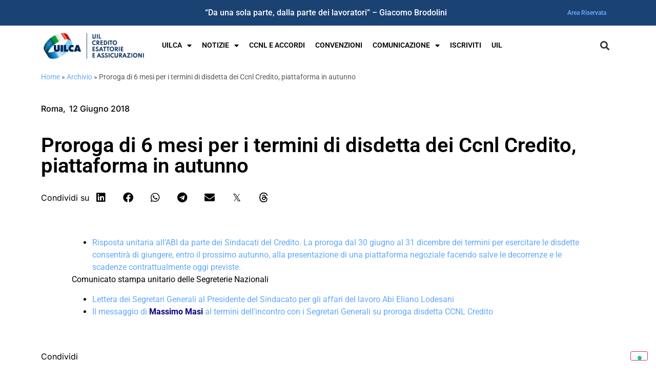

--- FILE ---
content_type: text/css; charset=utf-8
request_url: https://www.uilca.it/wp-content/uploads/elementor/css/post-928.css?ver=1768561557
body_size: 1988
content:
.elementor-928 .elementor-element.elementor-element-34cf724 > .elementor-container > .elementor-column > .elementor-widget-wrap{align-content:center;align-items:center;}.elementor-928 .elementor-element.elementor-element-34cf724:not(.elementor-motion-effects-element-type-background), .elementor-928 .elementor-element.elementor-element-34cf724 > .elementor-motion-effects-container > .elementor-motion-effects-layer{background-color:#1A4273;}.elementor-928 .elementor-element.elementor-element-34cf724 > .elementor-container{min-height:50px;}.elementor-928 .elementor-element.elementor-element-34cf724{transition:background 0.3s, border 0.3s, border-radius 0.3s, box-shadow 0.3s;}.elementor-928 .elementor-element.elementor-element-34cf724 > .elementor-background-overlay{transition:background 0.3s, border-radius 0.3s, opacity 0.3s;}.elementor-bc-flex-widget .elementor-928 .elementor-element.elementor-element-d10ad02.elementor-column .elementor-widget-wrap{align-items:center;}.elementor-928 .elementor-element.elementor-element-d10ad02.elementor-column.elementor-element[data-element_type="column"] > .elementor-widget-wrap.elementor-element-populated{align-content:center;align-items:center;}.elementor-bc-flex-widget .elementor-928 .elementor-element.elementor-element-5312196.elementor-column .elementor-widget-wrap{align-items:center;}.elementor-928 .elementor-element.elementor-element-5312196.elementor-column.elementor-element[data-element_type="column"] > .elementor-widget-wrap.elementor-element-populated{align-content:center;align-items:center;}.elementor-widget-text-editor{font-family:var( --e-global-typography-text-font-family ), Sans-serif;font-weight:var( --e-global-typography-text-font-weight );color:var( --e-global-color-text );}.elementor-widget-text-editor.elementor-drop-cap-view-stacked .elementor-drop-cap{background-color:var( --e-global-color-primary );}.elementor-widget-text-editor.elementor-drop-cap-view-framed .elementor-drop-cap, .elementor-widget-text-editor.elementor-drop-cap-view-default .elementor-drop-cap{color:var( --e-global-color-primary );border-color:var( --e-global-color-primary );}.elementor-928 .elementor-element.elementor-element-7389bde > .elementor-widget-container{margin:10px 0px -5px 0px;}.elementor-928 .elementor-element.elementor-element-7389bde{text-align:center;font-family:"Roboto", Sans-serif;font-weight:500;line-height:10px;color:var( --e-global-color-b50f4bc );}.elementor-bc-flex-widget .elementor-928 .elementor-element.elementor-element-571108e.elementor-column .elementor-widget-wrap{align-items:center;}.elementor-928 .elementor-element.elementor-element-571108e.elementor-column.elementor-element[data-element_type="column"] > .elementor-widget-wrap.elementor-element-populated{align-content:center;align-items:center;}.elementor-widget-heading .elementor-heading-title{font-family:var( --e-global-typography-primary-font-family ), Sans-serif;font-weight:var( --e-global-typography-primary-font-weight );color:var( --e-global-color-primary );}.elementor-928 .elementor-element.elementor-element-71029aa{text-align:center;}.elementor-928 .elementor-element.elementor-element-71029aa .elementor-heading-title{font-family:"Roboto", Sans-serif;font-size:12px;font-weight:600;}.elementor-928 .elementor-element.elementor-element-b7a9d70 > .elementor-container > .elementor-column > .elementor-widget-wrap{align-content:center;align-items:center;}.elementor-928 .elementor-element.elementor-element-b7a9d70:not(.elementor-motion-effects-element-type-background), .elementor-928 .elementor-element.elementor-element-b7a9d70 > .elementor-motion-effects-container > .elementor-motion-effects-layer{background-color:#1A4273;}.elementor-928 .elementor-element.elementor-element-b7a9d70 > .elementor-container{min-height:50px;}.elementor-928 .elementor-element.elementor-element-b7a9d70{transition:background 0.3s, border 0.3s, border-radius 0.3s, box-shadow 0.3s;}.elementor-928 .elementor-element.elementor-element-b7a9d70 > .elementor-background-overlay{transition:background 0.3s, border-radius 0.3s, opacity 0.3s;}.elementor-bc-flex-widget .elementor-928 .elementor-element.elementor-element-c8e46a3.elementor-column .elementor-widget-wrap{align-items:center;}.elementor-928 .elementor-element.elementor-element-c8e46a3.elementor-column.elementor-element[data-element_type="column"] > .elementor-widget-wrap.elementor-element-populated{align-content:center;align-items:center;}.elementor-928 .elementor-element.elementor-element-4fcda00 > .elementor-widget-container{margin:10px 0px -5px 0px;}.elementor-928 .elementor-element.elementor-element-4fcda00{text-align:center;font-family:"Roboto", Sans-serif;font-weight:500;line-height:10px;color:var( --e-global-color-b50f4bc );}.elementor-widget-theme-site-logo .widget-image-caption{color:var( --e-global-color-text );font-family:var( --e-global-typography-text-font-family ), Sans-serif;font-weight:var( --e-global-typography-text-font-weight );}.elementor-928 .elementor-element.elementor-element-456eda6{text-align:left;}.elementor-bc-flex-widget .elementor-928 .elementor-element.elementor-element-2a965bc.elementor-column .elementor-widget-wrap{align-items:center;}.elementor-928 .elementor-element.elementor-element-2a965bc.elementor-column.elementor-element[data-element_type="column"] > .elementor-widget-wrap.elementor-element-populated{align-content:center;align-items:center;}.elementor-widget-nav-menu .elementor-nav-menu .elementor-item{font-family:var( --e-global-typography-primary-font-family ), Sans-serif;font-weight:var( --e-global-typography-primary-font-weight );}.elementor-widget-nav-menu .elementor-nav-menu--main .elementor-item{color:var( --e-global-color-text );fill:var( --e-global-color-text );}.elementor-widget-nav-menu .elementor-nav-menu--main .elementor-item:hover,
					.elementor-widget-nav-menu .elementor-nav-menu--main .elementor-item.elementor-item-active,
					.elementor-widget-nav-menu .elementor-nav-menu--main .elementor-item.highlighted,
					.elementor-widget-nav-menu .elementor-nav-menu--main .elementor-item:focus{color:var( --e-global-color-accent );fill:var( --e-global-color-accent );}.elementor-widget-nav-menu .elementor-nav-menu--main:not(.e--pointer-framed) .elementor-item:before,
					.elementor-widget-nav-menu .elementor-nav-menu--main:not(.e--pointer-framed) .elementor-item:after{background-color:var( --e-global-color-accent );}.elementor-widget-nav-menu .e--pointer-framed .elementor-item:before,
					.elementor-widget-nav-menu .e--pointer-framed .elementor-item:after{border-color:var( --e-global-color-accent );}.elementor-widget-nav-menu{--e-nav-menu-divider-color:var( --e-global-color-text );}.elementor-widget-nav-menu .elementor-nav-menu--dropdown .elementor-item, .elementor-widget-nav-menu .elementor-nav-menu--dropdown  .elementor-sub-item{font-family:var( --e-global-typography-accent-font-family ), Sans-serif;font-weight:var( --e-global-typography-accent-font-weight );}.elementor-928 .elementor-element.elementor-element-e8fb7bc{width:auto;max-width:auto;--e-nav-menu-horizontal-menu-item-margin:calc( 0px / 2 );}.elementor-928 .elementor-element.elementor-element-e8fb7bc .elementor-menu-toggle{margin:0 auto;}.elementor-928 .elementor-element.elementor-element-e8fb7bc .elementor-nav-menu .elementor-item{font-family:"Roboto", Sans-serif;font-size:0.9rem;font-weight:600;text-transform:uppercase;}.elementor-928 .elementor-element.elementor-element-e8fb7bc .elementor-nav-menu--main .elementor-item{color:var( --e-global-color-63d153f );fill:var( --e-global-color-63d153f );padding-left:10px;padding-right:10px;}.elementor-928 .elementor-element.elementor-element-e8fb7bc .elementor-nav-menu--main .elementor-item:hover,
					.elementor-928 .elementor-element.elementor-element-e8fb7bc .elementor-nav-menu--main .elementor-item.elementor-item-active,
					.elementor-928 .elementor-element.elementor-element-e8fb7bc .elementor-nav-menu--main .elementor-item.highlighted,
					.elementor-928 .elementor-element.elementor-element-e8fb7bc .elementor-nav-menu--main .elementor-item:focus{color:var( --e-global-color-63d153f );fill:var( --e-global-color-63d153f );}.elementor-928 .elementor-element.elementor-element-e8fb7bc .elementor-nav-menu--main:not(.e--pointer-framed) .elementor-item:before,
					.elementor-928 .elementor-element.elementor-element-e8fb7bc .elementor-nav-menu--main:not(.e--pointer-framed) .elementor-item:after{background-color:var( --e-global-color-primary );}.elementor-928 .elementor-element.elementor-element-e8fb7bc .e--pointer-framed .elementor-item:before,
					.elementor-928 .elementor-element.elementor-element-e8fb7bc .e--pointer-framed .elementor-item:after{border-color:var( --e-global-color-primary );}.elementor-928 .elementor-element.elementor-element-e8fb7bc .elementor-nav-menu--main .elementor-item.elementor-item-active{color:var( --e-global-color-63d153f );}.elementor-928 .elementor-element.elementor-element-e8fb7bc .elementor-nav-menu--main:not(.e--pointer-framed) .elementor-item.elementor-item-active:before,
					.elementor-928 .elementor-element.elementor-element-e8fb7bc .elementor-nav-menu--main:not(.e--pointer-framed) .elementor-item.elementor-item-active:after{background-color:var( --e-global-color-primary );}.elementor-928 .elementor-element.elementor-element-e8fb7bc .e--pointer-framed .elementor-item.elementor-item-active:before,
					.elementor-928 .elementor-element.elementor-element-e8fb7bc .e--pointer-framed .elementor-item.elementor-item-active:after{border-color:var( --e-global-color-primary );}.elementor-928 .elementor-element.elementor-element-e8fb7bc .elementor-nav-menu--main:not(.elementor-nav-menu--layout-horizontal) .elementor-nav-menu > li:not(:last-child){margin-bottom:0px;}.elementor-928 .elementor-element.elementor-element-e8fb7bc .elementor-nav-menu--dropdown a:hover,
					.elementor-928 .elementor-element.elementor-element-e8fb7bc .elementor-nav-menu--dropdown a:focus,
					.elementor-928 .elementor-element.elementor-element-e8fb7bc .elementor-nav-menu--dropdown a.elementor-item-active,
					.elementor-928 .elementor-element.elementor-element-e8fb7bc .elementor-nav-menu--dropdown a.highlighted{background-color:var( --e-global-color-primary );}.elementor-928 .elementor-element.elementor-element-e8fb7bc .elementor-nav-menu--dropdown a.elementor-item-active{background-color:var( --e-global-color-primary );}.elementor-928 .elementor-element.elementor-element-e8fb7bc .elementor-nav-menu--dropdown .elementor-item, .elementor-928 .elementor-element.elementor-element-e8fb7bc .elementor-nav-menu--dropdown  .elementor-sub-item{font-family:"Roboto", Sans-serif;font-weight:500;}.elementor-bc-flex-widget .elementor-928 .elementor-element.elementor-element-9bca50a.elementor-column .elementor-widget-wrap{align-items:center;}.elementor-928 .elementor-element.elementor-element-9bca50a.elementor-column.elementor-element[data-element_type="column"] > .elementor-widget-wrap.elementor-element-populated{align-content:center;align-items:center;}.elementor-widget-search-form input[type="search"].elementor-search-form__input{font-family:var( --e-global-typography-text-font-family ), Sans-serif;font-weight:var( --e-global-typography-text-font-weight );}.elementor-widget-search-form .elementor-search-form__input,
					.elementor-widget-search-form .elementor-search-form__icon,
					.elementor-widget-search-form .elementor-lightbox .dialog-lightbox-close-button,
					.elementor-widget-search-form .elementor-lightbox .dialog-lightbox-close-button:hover,
					.elementor-widget-search-form.elementor-search-form--skin-full_screen input[type="search"].elementor-search-form__input{color:var( --e-global-color-text );fill:var( --e-global-color-text );}.elementor-widget-search-form .elementor-search-form__submit{font-family:var( --e-global-typography-text-font-family ), Sans-serif;font-weight:var( --e-global-typography-text-font-weight );background-color:var( --e-global-color-secondary );}.elementor-928 .elementor-element.elementor-element-ce6fb8b .elementor-search-form{text-align:right;}.elementor-928 .elementor-element.elementor-element-ce6fb8b .elementor-search-form__toggle{--e-search-form-toggle-size:33px;--e-search-form-toggle-background-color:var( --e-global-color-b50f4bc );}.elementor-928 .elementor-element.elementor-element-ce6fb8b:not(.elementor-search-form--skin-full_screen) .elementor-search-form__container{border-radius:3px;}.elementor-928 .elementor-element.elementor-element-ce6fb8b.elementor-search-form--skin-full_screen input[type="search"].elementor-search-form__input{border-radius:3px;}.elementor-928 .elementor-element.elementor-element-16b00f0 .elementor-menu-toggle{margin-right:auto;background-color:#02010100;}.elementor-928 .elementor-element.elementor-element-16b00f0 .elementor-nav-menu .elementor-item{font-family:"Roboto", Sans-serif;font-weight:600;}.elementor-928 .elementor-element.elementor-element-16b00f0 .elementor-nav-menu--main .elementor-item{color:#7A7A7A;fill:#7A7A7A;}.elementor-928 .elementor-element.elementor-element-16b00f0 .elementor-nav-menu--dropdown{border-style:none;}.elementor-928 .elementor-element.elementor-element-16b00f0 .elementor-nav-menu--main .elementor-nav-menu--dropdown, .elementor-928 .elementor-element.elementor-element-16b00f0 .elementor-nav-menu__container.elementor-nav-menu--dropdown{box-shadow:0px 0px 10px 0px rgba(0, 0, 0, 0);}.elementor-928 .elementor-element.elementor-element-bad3b64{text-align:left;}.elementor-928 .elementor-element.elementor-element-1655408 .elementor-search-form{text-align:right;}.elementor-928 .elementor-element.elementor-element-1655408 .elementor-search-form__toggle{--e-search-form-toggle-size:43px;--e-search-form-toggle-color:var( --e-global-color-63d153f );--e-search-form-toggle-background-color:var( --e-global-color-b50f4bc );}.elementor-928 .elementor-element.elementor-element-1655408 .elementor-search-form__input,
					.elementor-928 .elementor-element.elementor-element-1655408 .elementor-search-form__icon,
					.elementor-928 .elementor-element.elementor-element-1655408 .elementor-lightbox .dialog-lightbox-close-button,
					.elementor-928 .elementor-element.elementor-element-1655408 .elementor-lightbox .dialog-lightbox-close-button:hover,
					.elementor-928 .elementor-element.elementor-element-1655408.elementor-search-form--skin-full_screen input[type="search"].elementor-search-form__input{color:var( --e-global-color-63d153f );fill:var( --e-global-color-63d153f );}.elementor-928 .elementor-element.elementor-element-1655408:not(.elementor-search-form--skin-full_screen) .elementor-search-form__container{border-radius:3px;}.elementor-928 .elementor-element.elementor-element-1655408.elementor-search-form--skin-full_screen input[type="search"].elementor-search-form__input{border-radius:3px;}.elementor-theme-builder-content-area{height:400px;}.elementor-location-header:before, .elementor-location-footer:before{content:"";display:table;clear:both;}@media(max-width:1024px){.elementor-928 .elementor-element.elementor-element-7389bde{text-align:center;}.elementor-928 .elementor-element.elementor-element-4fcda00{text-align:center;}.elementor-bc-flex-widget .elementor-928 .elementor-element.elementor-element-cca074d.elementor-column .elementor-widget-wrap{align-items:center;}.elementor-928 .elementor-element.elementor-element-cca074d.elementor-column.elementor-element[data-element_type="column"] > .elementor-widget-wrap.elementor-element-populated{align-content:center;align-items:center;}.elementor-bc-flex-widget .elementor-928 .elementor-element.elementor-element-875a96e.elementor-column .elementor-widget-wrap{align-items:center;}.elementor-928 .elementor-element.elementor-element-875a96e.elementor-column.elementor-element[data-element_type="column"] > .elementor-widget-wrap.elementor-element-populated{align-content:center;align-items:center;}.elementor-928 .elementor-element.elementor-element-bad3b64{text-align:center;}.elementor-bc-flex-widget .elementor-928 .elementor-element.elementor-element-3aceece.elementor-column .elementor-widget-wrap{align-items:center;}.elementor-928 .elementor-element.elementor-element-3aceece.elementor-column.elementor-element[data-element_type="column"] > .elementor-widget-wrap.elementor-element-populated{align-content:center;align-items:center;}}@media(min-width:768px){.elementor-928 .elementor-element.elementor-element-d10ad02{width:10%;}.elementor-928 .elementor-element.elementor-element-5312196{width:79.332%;}.elementor-928 .elementor-element.elementor-element-571108e{width:10%;}.elementor-928 .elementor-element.elementor-element-e080ef8{width:19.828%;}.elementor-928 .elementor-element.elementor-element-2a965bc{width:73.814%;}.elementor-928 .elementor-element.elementor-element-9bca50a{width:6.022%;}}@media(max-width:1024px) and (min-width:768px){.elementor-928 .elementor-element.elementor-element-5312196{width:80%;}.elementor-928 .elementor-element.elementor-element-c8e46a3{width:100%;}}@media(max-width:767px){.elementor-928 .elementor-element.elementor-element-7389bde > .elementor-widget-container{margin:0px 0px 0px 0px;}.elementor-928 .elementor-element.elementor-element-7389bde{line-height:1.5em;}.elementor-928 .elementor-element.elementor-element-4fcda00 > .elementor-widget-container{margin:0px 0px 0px 0px;}.elementor-928 .elementor-element.elementor-element-4fcda00{line-height:1.5em;}.elementor-928 .elementor-element.elementor-element-3ddc710{padding:3px 0px 0px 0px;}.elementor-928 .elementor-element.elementor-element-cca074d{width:23%;}.elementor-928 .elementor-element.elementor-element-16b00f0 > .elementor-widget-container{padding:6px 0px 0px 0px;}.elementor-928 .elementor-element.elementor-element-16b00f0 .elementor-menu-toggle{border-width:0px;border-radius:0px;}.elementor-928 .elementor-element.elementor-element-875a96e{width:53%;}.elementor-928 .elementor-element.elementor-element-3aceece{width:23%;}.elementor-928 .elementor-element.elementor-element-1655408 > .elementor-widget-container{padding:6px 0px 0px 0px;}}/* Start custom CSS for heading, class: .elementor-element-71029aa */.elementor-928 .elementor-element.elementor-element-71029aa a {
    color: #63a9fb !important;
}/* End custom CSS */

--- FILE ---
content_type: text/css; charset=utf-8
request_url: https://www.uilca.it/wp-content/uploads/elementor/css/post-946.css?ver=1768561557
body_size: 1538
content:
.elementor-946 .elementor-element.elementor-element-fac94ca{box-shadow:0px -2px 40px 0px rgba(0, 0, 0, 0.15);}.elementor-946 .elementor-element.elementor-element-6cd48e3{--spacer-size:30px;}.elementor-946 .elementor-element.elementor-element-0b28400:not(.elementor-motion-effects-element-type-background), .elementor-946 .elementor-element.elementor-element-0b28400 > .elementor-motion-effects-container > .elementor-motion-effects-layer{background-color:var( --e-global-color-b50f4bc );}.elementor-946 .elementor-element.elementor-element-0b28400{transition:background 0.3s, border 0.3s, border-radius 0.3s, box-shadow 0.3s;margin-top:0px;margin-bottom:0px;padding:0px 0px 30px 0px;}.elementor-946 .elementor-element.elementor-element-0b28400 > .elementor-background-overlay{transition:background 0.3s, border-radius 0.3s, opacity 0.3s;}.elementor-widget-image .widget-image-caption{color:var( --e-global-color-text );font-family:var( --e-global-typography-text-font-family ), Sans-serif;font-weight:var( --e-global-typography-text-font-weight );}.elementor-946 .elementor-element.elementor-element-a9d733f > .elementor-widget-container{margin:0px 0px 0px -10px;}.elementor-946 .elementor-element.elementor-element-a9d733f{text-align:left;}.elementor-widget-text-editor{font-family:var( --e-global-typography-text-font-family ), Sans-serif;font-weight:var( --e-global-typography-text-font-weight );color:var( --e-global-color-text );}.elementor-widget-text-editor.elementor-drop-cap-view-stacked .elementor-drop-cap{background-color:var( --e-global-color-primary );}.elementor-widget-text-editor.elementor-drop-cap-view-framed .elementor-drop-cap, .elementor-widget-text-editor.elementor-drop-cap-view-default .elementor-drop-cap{color:var( --e-global-color-primary );border-color:var( --e-global-color-primary );}.elementor-946 .elementor-element.elementor-element-bc767cd{width:var( --container-widget-width, 72% );max-width:72%;--container-widget-width:72%;--container-widget-flex-grow:0;font-family:"Roboto", Sans-serif;font-size:14px;font-weight:400;color:var( --e-global-color-63d153f );}.elementor-946 .elementor-element.elementor-element-f44307f{padding:0px 0px 0px 0px;}.elementor-widget-heading .elementor-heading-title{font-family:var( --e-global-typography-primary-font-family ), Sans-serif;font-weight:var( --e-global-typography-primary-font-weight );color:var( --e-global-color-primary );}.elementor-946 .elementor-element.elementor-element-1eca2ab .elementor-heading-title{font-family:"Roboto", Sans-serif;font-size:20px;font-weight:600;text-transform:uppercase;color:var( --e-global-color-63d153f );}.elementor-widget-nav-menu .elementor-nav-menu .elementor-item{font-family:var( --e-global-typography-primary-font-family ), Sans-serif;font-weight:var( --e-global-typography-primary-font-weight );}.elementor-widget-nav-menu .elementor-nav-menu--main .elementor-item{color:var( --e-global-color-text );fill:var( --e-global-color-text );}.elementor-widget-nav-menu .elementor-nav-menu--main .elementor-item:hover,
					.elementor-widget-nav-menu .elementor-nav-menu--main .elementor-item.elementor-item-active,
					.elementor-widget-nav-menu .elementor-nav-menu--main .elementor-item.highlighted,
					.elementor-widget-nav-menu .elementor-nav-menu--main .elementor-item:focus{color:var( --e-global-color-accent );fill:var( --e-global-color-accent );}.elementor-widget-nav-menu .elementor-nav-menu--main:not(.e--pointer-framed) .elementor-item:before,
					.elementor-widget-nav-menu .elementor-nav-menu--main:not(.e--pointer-framed) .elementor-item:after{background-color:var( --e-global-color-accent );}.elementor-widget-nav-menu .e--pointer-framed .elementor-item:before,
					.elementor-widget-nav-menu .e--pointer-framed .elementor-item:after{border-color:var( --e-global-color-accent );}.elementor-widget-nav-menu{--e-nav-menu-divider-color:var( --e-global-color-text );}.elementor-widget-nav-menu .elementor-nav-menu--dropdown .elementor-item, .elementor-widget-nav-menu .elementor-nav-menu--dropdown  .elementor-sub-item{font-family:var( --e-global-typography-accent-font-family ), Sans-serif;font-weight:var( --e-global-typography-accent-font-weight );}.elementor-946 .elementor-element.elementor-element-745500f .elementor-nav-menu .elementor-item{font-family:"Roboto", Sans-serif;font-weight:400;}.elementor-946 .elementor-element.elementor-element-745500f .elementor-nav-menu--main .elementor-item{color:var( --e-global-color-63d153f );fill:var( --e-global-color-63d153f );padding-left:0px;padding-right:0px;padding-top:5px;padding-bottom:5px;}.elementor-946 .elementor-element.elementor-element-745500f .elementor-nav-menu--main .elementor-item:hover,
					.elementor-946 .elementor-element.elementor-element-745500f .elementor-nav-menu--main .elementor-item.elementor-item-active,
					.elementor-946 .elementor-element.elementor-element-745500f .elementor-nav-menu--main .elementor-item.highlighted,
					.elementor-946 .elementor-element.elementor-element-745500f .elementor-nav-menu--main .elementor-item:focus{color:var( --e-global-color-63d153f );fill:var( --e-global-color-63d153f );}.elementor-946 .elementor-element.elementor-element-ff1942d .elementor-heading-title{font-family:"Roboto", Sans-serif;font-size:20px;font-weight:600;text-transform:uppercase;color:var( --e-global-color-63d153f );}.elementor-946 .elementor-element.elementor-element-76dd104 .elementor-nav-menu .elementor-item{font-family:"Roboto", Sans-serif;font-weight:400;}.elementor-946 .elementor-element.elementor-element-76dd104 .elementor-nav-menu--main .elementor-item{color:var( --e-global-color-63d153f );fill:var( --e-global-color-63d153f );padding-left:0px;padding-right:0px;padding-top:5px;padding-bottom:5px;}.elementor-946 .elementor-element.elementor-element-76dd104 .elementor-nav-menu--main .elementor-item:hover,
					.elementor-946 .elementor-element.elementor-element-76dd104 .elementor-nav-menu--main .elementor-item.elementor-item-active,
					.elementor-946 .elementor-element.elementor-element-76dd104 .elementor-nav-menu--main .elementor-item.highlighted,
					.elementor-946 .elementor-element.elementor-element-76dd104 .elementor-nav-menu--main .elementor-item:focus{color:var( --e-global-color-63d153f );fill:var( --e-global-color-63d153f );}.elementor-946 .elementor-element.elementor-element-c2c8c8d .elementor-heading-title{font-family:"Roboto", Sans-serif;font-size:20px;font-weight:600;text-transform:uppercase;color:var( --e-global-color-63d153f );}.elementor-widget-icon-list .elementor-icon-list-item:not(:last-child):after{border-color:var( --e-global-color-text );}.elementor-widget-icon-list .elementor-icon-list-icon i{color:var( --e-global-color-primary );}.elementor-widget-icon-list .elementor-icon-list-icon svg{fill:var( --e-global-color-primary );}.elementor-widget-icon-list .elementor-icon-list-item > .elementor-icon-list-text, .elementor-widget-icon-list .elementor-icon-list-item > a{font-family:var( --e-global-typography-text-font-family ), Sans-serif;font-weight:var( --e-global-typography-text-font-weight );}.elementor-widget-icon-list .elementor-icon-list-text{color:var( --e-global-color-secondary );}.elementor-946 .elementor-element.elementor-element-7ef951d > .elementor-widget-container{padding:5px 0px 0px 0px;}.elementor-946 .elementor-element.elementor-element-7ef951d .elementor-icon-list-items:not(.elementor-inline-items) .elementor-icon-list-item:not(:last-child){padding-block-end:calc(22px/2);}.elementor-946 .elementor-element.elementor-element-7ef951d .elementor-icon-list-items:not(.elementor-inline-items) .elementor-icon-list-item:not(:first-child){margin-block-start:calc(22px/2);}.elementor-946 .elementor-element.elementor-element-7ef951d .elementor-icon-list-items.elementor-inline-items .elementor-icon-list-item{margin-inline:calc(22px/2);}.elementor-946 .elementor-element.elementor-element-7ef951d .elementor-icon-list-items.elementor-inline-items{margin-inline:calc(-22px/2);}.elementor-946 .elementor-element.elementor-element-7ef951d .elementor-icon-list-items.elementor-inline-items .elementor-icon-list-item:after{inset-inline-end:calc(-22px/2);}.elementor-946 .elementor-element.elementor-element-7ef951d .elementor-icon-list-icon i{color:var( --e-global-color-63d153f );transition:color 0.3s;}.elementor-946 .elementor-element.elementor-element-7ef951d .elementor-icon-list-icon svg{fill:var( --e-global-color-63d153f );transition:fill 0.3s;}.elementor-946 .elementor-element.elementor-element-7ef951d{--e-icon-list-icon-size:21px;--icon-vertical-offset:0px;}.elementor-946 .elementor-element.elementor-element-7ef951d .elementor-icon-list-item > .elementor-icon-list-text, .elementor-946 .elementor-element.elementor-element-7ef951d .elementor-icon-list-item > a{font-family:"Inter", Sans-serif;font-size:14px;font-weight:400;}.elementor-946 .elementor-element.elementor-element-7ef951d .elementor-icon-list-text{color:var( --e-global-color-63d153f );transition:color 0.3s;}.elementor-theme-builder-content-area{height:400px;}.elementor-location-header:before, .elementor-location-footer:before{content:"";display:table;clear:both;}@media(max-width:767px){.elementor-946 .elementor-element.elementor-element-5b695e5{width:50%;}.elementor-946 .elementor-element.elementor-element-bf407e2{width:50%;}.elementor-946 .elementor-element.elementor-element-7ef951d .elementor-icon-list-items:not(.elementor-inline-items) .elementor-icon-list-item:not(:last-child){padding-block-end:calc(0px/2);}.elementor-946 .elementor-element.elementor-element-7ef951d .elementor-icon-list-items:not(.elementor-inline-items) .elementor-icon-list-item:not(:first-child){margin-block-start:calc(0px/2);}.elementor-946 .elementor-element.elementor-element-7ef951d .elementor-icon-list-items.elementor-inline-items .elementor-icon-list-item{margin-inline:calc(0px/2);}.elementor-946 .elementor-element.elementor-element-7ef951d .elementor-icon-list-items.elementor-inline-items{margin-inline:calc(-0px/2);}.elementor-946 .elementor-element.elementor-element-7ef951d .elementor-icon-list-items.elementor-inline-items .elementor-icon-list-item:after{inset-inline-end:calc(-0px/2);}}@media(min-width:768px){.elementor-946 .elementor-element.elementor-element-2e9554b{width:42.453%;}.elementor-946 .elementor-element.elementor-element-5fc890f{width:57.547%;}.elementor-946 .elementor-element.elementor-element-5b695e5{width:42.928%;}.elementor-946 .elementor-element.elementor-element-bf407e2{width:37.172%;}.elementor-946 .elementor-element.elementor-element-362dad9{width:19.142%;}}@media(max-width:1024px) and (min-width:768px){.elementor-946 .elementor-element.elementor-element-2e9554b{width:33%;}.elementor-946 .elementor-element.elementor-element-5fc890f{width:67%;}.elementor-946 .elementor-element.elementor-element-5b695e5{width:35%;}.elementor-946 .elementor-element.elementor-element-bf407e2{width:35%;}.elementor-946 .elementor-element.elementor-element-362dad9{width:30%;}}/* Start custom CSS for icon-list, class: .elementor-element-7ef951d */@media screen and (max-width:767px){ 

.elementor-946 .elementor-element.elementor-element-7ef951d ul.elementor-icon-list-items {
    columns: 2;
}

.elementor-946 .elementor-element.elementor-element-7ef951d ul.elementor-icon-list-items li {
    margin-bottom: 10px
}
}/* End custom CSS */

--- FILE ---
content_type: text/css; charset=utf-8
request_url: https://www.uilca.it/wp-content/uploads/elementor/css/post-6305.css?ver=1768561558
body_size: 1208
content:
.elementor-6305 .elementor-element.elementor-element-0fabbef{margin-top:0px;margin-bottom:30px;}.elementor-widget-breadcrumbs{font-family:var( --e-global-typography-secondary-font-family ), Sans-serif;font-weight:var( --e-global-typography-secondary-font-weight );}.elementor-6305 .elementor-element.elementor-element-4577805 > .elementor-widget-container{margin:0px 0px 20px 0px;}.elementor-6305 .elementor-element.elementor-element-4577805{font-family:"Roboto", Sans-serif;font-weight:400;color:var( --e-global-color-secondary );}.elementor-6305 .elementor-element.elementor-element-4577805 a{color:var( --e-global-color-primary );}.elementor-widget-post-info .elementor-icon-list-item:not(:last-child):after{border-color:var( --e-global-color-text );}.elementor-widget-post-info .elementor-icon-list-icon i{color:var( --e-global-color-primary );}.elementor-widget-post-info .elementor-icon-list-icon svg{fill:var( --e-global-color-primary );}.elementor-widget-post-info .elementor-icon-list-text, .elementor-widget-post-info .elementor-icon-list-text a{color:var( --e-global-color-secondary );}.elementor-widget-post-info .elementor-icon-list-item{font-family:var( --e-global-typography-text-font-family ), Sans-serif;font-weight:var( --e-global-typography-text-font-weight );}.elementor-6305 .elementor-element.elementor-element-d11fd3a > .elementor-widget-container{margin:0px 0px 0px 0px;}.elementor-6305 .elementor-element.elementor-element-d11fd3a .elementor-icon-list-items:not(.elementor-inline-items) .elementor-icon-list-item:not(:last-child){padding-bottom:calc(7px/2);}.elementor-6305 .elementor-element.elementor-element-d11fd3a .elementor-icon-list-items:not(.elementor-inline-items) .elementor-icon-list-item:not(:first-child){margin-top:calc(7px/2);}.elementor-6305 .elementor-element.elementor-element-d11fd3a .elementor-icon-list-items.elementor-inline-items .elementor-icon-list-item{margin-right:calc(7px/2);margin-left:calc(7px/2);}.elementor-6305 .elementor-element.elementor-element-d11fd3a .elementor-icon-list-items.elementor-inline-items{margin-right:calc(-7px/2);margin-left:calc(-7px/2);}body.rtl .elementor-6305 .elementor-element.elementor-element-d11fd3a .elementor-icon-list-items.elementor-inline-items .elementor-icon-list-item:after{left:calc(-7px/2);}body:not(.rtl) .elementor-6305 .elementor-element.elementor-element-d11fd3a .elementor-icon-list-items.elementor-inline-items .elementor-icon-list-item:after{right:calc(-7px/2);}.elementor-6305 .elementor-element.elementor-element-d11fd3a .elementor-icon-list-icon{width:14px;}.elementor-6305 .elementor-element.elementor-element-d11fd3a .elementor-icon-list-icon i{font-size:14px;}.elementor-6305 .elementor-element.elementor-element-d11fd3a .elementor-icon-list-icon svg{--e-icon-list-icon-size:14px;}.elementor-6305 .elementor-element.elementor-element-d11fd3a .elementor-icon-list-text, .elementor-6305 .elementor-element.elementor-element-d11fd3a .elementor-icon-list-text a{color:var( --e-global-color-63d153f );}.elementor-6305 .elementor-element.elementor-element-d11fd3a .elementor-icon-list-item{font-family:"Inter", Sans-serif;font-weight:500;}.elementor-widget-theme-post-title .elementor-heading-title{font-family:var( --e-global-typography-primary-font-family ), Sans-serif;font-weight:var( --e-global-typography-primary-font-weight );color:var( --e-global-color-primary );}.elementor-6305 .elementor-element.elementor-element-966e9c3 .elementor-heading-title{color:var( --e-global-color-63d153f );}.elementor-widget-text-editor{font-family:var( --e-global-typography-text-font-family ), Sans-serif;font-weight:var( --e-global-typography-text-font-weight );color:var( --e-global-color-text );}.elementor-widget-text-editor.elementor-drop-cap-view-stacked .elementor-drop-cap{background-color:var( --e-global-color-primary );}.elementor-widget-text-editor.elementor-drop-cap-view-framed .elementor-drop-cap, .elementor-widget-text-editor.elementor-drop-cap-view-default .elementor-drop-cap{color:var( --e-global-color-primary );border-color:var( --e-global-color-primary );}.elementor-6305 .elementor-element.elementor-element-a3849e3{width:auto;max-width:auto;align-self:flex-end;font-family:"Inter", Sans-serif;font-weight:400;color:var( --e-global-color-63d153f );}.elementor-6305 .elementor-element.elementor-element-a3849e3 > .elementor-widget-container{margin:10px 0px 0px 0px;}.elementor-6305 .elementor-element.elementor-element-0b053e1{width:auto;max-width:auto;--grid-side-margin:4px;--grid-column-gap:4px;--grid-row-gap:10px;--grid-bottom-margin:10px;--e-share-buttons-primary-color:var( --e-global-color-b50f4bc );--e-share-buttons-secondary-color:var( --e-global-color-63d153f );}.elementor-6305 .elementor-element.elementor-element-0b053e1 .elementor-share-btn__icon{--e-share-buttons-icon-size:2em;}.elementor-6305 .elementor-element.elementor-element-0b053e1 .elementor-share-btn:hover{--e-share-buttons-primary-color:var( --e-global-color-b50f4bc );--e-share-buttons-secondary-color:var( --e-global-color-63d153f );}.elementor-6305 .elementor-element.elementor-element-341ebe0{margin-top:0px;margin-bottom:50px;}.elementor-widget-theme-post-featured-image .widget-image-caption{color:var( --e-global-color-text );font-family:var( --e-global-typography-text-font-family ), Sans-serif;font-weight:var( --e-global-typography-text-font-weight );}.elementor-widget-theme-post-content{color:var( --e-global-color-text );font-family:var( --e-global-typography-text-font-family ), Sans-serif;font-weight:var( --e-global-typography-text-font-weight );}.elementor-6305 .elementor-element.elementor-element-af93fa6 > .elementor-widget-container{padding:0px 60px 0px 60px;}.elementor-6305 .elementor-element.elementor-element-af93fa6{color:var( --e-global-color-63d153f );}.elementor-6305 .elementor-element.elementor-element-2befeea > .elementor-widget-wrap > .elementor-widget:not(.elementor-widget__width-auto):not(.elementor-widget__width-initial):not(:last-child):not(.elementor-absolute){margin-bottom:10px;}.elementor-6305 .elementor-element.elementor-element-8406542{font-family:"Inter", Sans-serif;font-weight:400;line-height:11px;color:var( --e-global-color-63d153f );}.elementor-6305 .elementor-element.elementor-element-e3d5df8{width:auto;max-width:auto;--grid-side-margin:4px;--grid-column-gap:4px;--grid-row-gap:10px;--grid-bottom-margin:10px;--e-share-buttons-primary-color:var( --e-global-color-b50f4bc );--e-share-buttons-secondary-color:var( --e-global-color-63d153f );}.elementor-6305 .elementor-element.elementor-element-e3d5df8 .elementor-share-btn__icon{--e-share-buttons-icon-size:2em;}.elementor-6305 .elementor-element.elementor-element-e3d5df8 .elementor-share-btn:hover{--e-share-buttons-primary-color:var( --e-global-color-b50f4bc );--e-share-buttons-secondary-color:var( --e-global-color-63d153f );}.elementor-6305 .elementor-element.elementor-element-68a5554{--spacer-size:50px;}@media(max-width:1024px){ .elementor-6305 .elementor-element.elementor-element-0b053e1{--grid-side-margin:4px;--grid-column-gap:4px;--grid-row-gap:10px;--grid-bottom-margin:10px;} .elementor-6305 .elementor-element.elementor-element-e3d5df8{--grid-side-margin:4px;--grid-column-gap:4px;--grid-row-gap:10px;--grid-bottom-margin:10px;}}@media(max-width:767px){.elementor-6305 .elementor-element.elementor-element-a3849e3{width:100%;max-width:100%;} .elementor-6305 .elementor-element.elementor-element-0b053e1{--grid-side-margin:4px;--grid-column-gap:4px;--grid-row-gap:10px;--grid-bottom-margin:10px;}.elementor-6305 .elementor-element.elementor-element-af93fa6 > .elementor-widget-container{padding:0px 20px 0px 20px;} .elementor-6305 .elementor-element.elementor-element-e3d5df8{--grid-side-margin:4px;--grid-column-gap:4px;--grid-row-gap:10px;--grid-bottom-margin:10px;}}/* Start custom CSS for share-buttons, class: .elementor-element-0b053e1 *//* OPTION #1 - CodeXYZ.com Elementor Social Share Twitter X */

.elementor-6305 .elementor-element.elementor-element-0b053e1 i.fa-twitter::before {
    content: "𝕏";
}/* End custom CSS */
/* Start custom CSS for share-buttons, class: .elementor-element-e3d5df8 *//* OPTION #1 - CodeXYZ.com Elementor Social Share Twitter X */

.elementor-6305 .elementor-element.elementor-element-e3d5df8 i.fa-twitter::before {
    content: "𝕏";
}/* End custom CSS */

--- FILE ---
content_type: text/css; charset=utf-8
request_url: https://www.uilca.it/wp-content/uploads/elementor/css/post-6447.css?ver=1657898412
body_size: 750
content:
.elementor-6447 .elementor-element.elementor-element-7804d35:not(.elementor-motion-effects-element-type-background), .elementor-6447 .elementor-element.elementor-element-7804d35 > .elementor-motion-effects-container > .elementor-motion-effects-layer{background-color:var( --e-global-color-65f9c1f );}.elementor-6447 .elementor-element.elementor-element-7804d35 > .elementor-container{min-height:300px;}.elementor-6447 .elementor-element.elementor-element-7804d35{transition:background 0.3s, border 0.3s, border-radius 0.3s, box-shadow 0.3s;}.elementor-6447 .elementor-element.elementor-element-7804d35 > .elementor-background-overlay{transition:background 0.3s, border-radius 0.3s, opacity 0.3s;}.elementor-6447 .elementor-element.elementor-element-585332f > .elementor-element-populated{margin:30px 30px 0px 30px;--e-column-margin-right:30px;--e-column-margin-left:30px;}.elementor-widget-post-info .elementor-icon-list-item:not(:last-child):after{border-color:var( --e-global-color-text );}.elementor-widget-post-info .elementor-icon-list-icon i{color:var( --e-global-color-primary );}.elementor-widget-post-info .elementor-icon-list-icon svg{fill:var( --e-global-color-primary );}.elementor-widget-post-info .elementor-icon-list-text, .elementor-widget-post-info .elementor-icon-list-text a{color:var( --e-global-color-secondary );}.elementor-widget-post-info .elementor-icon-list-item{font-family:var( --e-global-typography-text-font-family ), Sans-serif;font-weight:var( --e-global-typography-text-font-weight );}.elementor-6447 .elementor-element.elementor-element-75729c3 > .elementor-widget-container{margin:0px 0px -20px 0px;}.elementor-6447 .elementor-element.elementor-element-75729c3 .elementor-icon-list-items:not(.elementor-inline-items) .elementor-icon-list-item:not(:last-child){padding-bottom:calc(5px/2);}.elementor-6447 .elementor-element.elementor-element-75729c3 .elementor-icon-list-items:not(.elementor-inline-items) .elementor-icon-list-item:not(:first-child){margin-top:calc(5px/2);}.elementor-6447 .elementor-element.elementor-element-75729c3 .elementor-icon-list-items.elementor-inline-items .elementor-icon-list-item{margin-right:calc(5px/2);margin-left:calc(5px/2);}.elementor-6447 .elementor-element.elementor-element-75729c3 .elementor-icon-list-items.elementor-inline-items{margin-right:calc(-5px/2);margin-left:calc(-5px/2);}body.rtl .elementor-6447 .elementor-element.elementor-element-75729c3 .elementor-icon-list-items.elementor-inline-items .elementor-icon-list-item:after{left:calc(-5px/2);}body:not(.rtl) .elementor-6447 .elementor-element.elementor-element-75729c3 .elementor-icon-list-items.elementor-inline-items .elementor-icon-list-item:after{right:calc(-5px/2);}.elementor-6447 .elementor-element.elementor-element-75729c3 .elementor-icon-list-icon{width:6px;}.elementor-6447 .elementor-element.elementor-element-75729c3 .elementor-icon-list-icon i{font-size:6px;}.elementor-6447 .elementor-element.elementor-element-75729c3 .elementor-icon-list-icon svg{--e-icon-list-icon-size:6px;}.elementor-6447 .elementor-element.elementor-element-75729c3 .elementor-icon-list-text, .elementor-6447 .elementor-element.elementor-element-75729c3 .elementor-icon-list-text a{color:var( --e-global-color-primary );}.elementor-widget-theme-post-title .elementor-heading-title{font-family:var( --e-global-typography-primary-font-family ), Sans-serif;font-weight:var( --e-global-typography-primary-font-weight );color:var( --e-global-color-primary );}.elementor-6447 .elementor-element.elementor-element-b099945 .elementor-heading-title{font-family:"Inter", Sans-serif;font-size:24px;font-weight:600;color:var( --e-global-color-b50f4bc );}/* Start custom CSS for column, class: .elementor-element-585332f */.elementor-6447 .elementor-element.elementor-element-585332f .elementor-page-title h3 {
    height: 200px;
    overflow: hidden;
}/* End custom CSS */
/* Start custom CSS for column, class: .elementor-element-585332f */.elementor-6447 .elementor-element.elementor-element-585332f .elementor-page-title h3 {
    height: 200px;
    overflow: hidden;
}/* End custom CSS */

--- FILE ---
content_type: text/css; charset=utf-8
request_url: https://www.uilca.it/wp-content/uploads/elementor/css/post-6466.css?ver=1657898551
body_size: 748
content:
.elementor-6466 .elementor-element.elementor-element-384819e5 > .elementor-container{min-height:300px;}.elementor-6466 .elementor-element.elementor-element-384819e5{border-style:solid;border-width:4px 4px 4px 4px;border-color:var( --e-global-color-65f9c1f );}.elementor-bc-flex-widget .elementor-6466 .elementor-element.elementor-element-af07498.elementor-column .elementor-widget-wrap{align-items:center;}.elementor-6466 .elementor-element.elementor-element-af07498.elementor-column.elementor-element[data-element_type="column"] > .elementor-widget-wrap.elementor-element-populated{align-content:center;align-items:center;}.elementor-6466 .elementor-element.elementor-element-af07498 > .elementor-element-populated{margin:30px 30px 0px 30px;--e-column-margin-right:30px;--e-column-margin-left:30px;}.elementor-widget-post-info .elementor-icon-list-item:not(:last-child):after{border-color:var( --e-global-color-text );}.elementor-widget-post-info .elementor-icon-list-icon i{color:var( --e-global-color-primary );}.elementor-widget-post-info .elementor-icon-list-icon svg{fill:var( --e-global-color-primary );}.elementor-widget-post-info .elementor-icon-list-text, .elementor-widget-post-info .elementor-icon-list-text a{color:var( --e-global-color-secondary );}.elementor-widget-post-info .elementor-icon-list-item{font-family:var( --e-global-typography-text-font-family ), Sans-serif;font-weight:var( --e-global-typography-text-font-weight );}.elementor-6466 .elementor-element.elementor-element-4105657e > .elementor-widget-container{margin:0px 0px -20px 0px;}.elementor-6466 .elementor-element.elementor-element-4105657e .elementor-icon-list-items:not(.elementor-inline-items) .elementor-icon-list-item:not(:last-child){padding-bottom:calc(5px/2);}.elementor-6466 .elementor-element.elementor-element-4105657e .elementor-icon-list-items:not(.elementor-inline-items) .elementor-icon-list-item:not(:first-child){margin-top:calc(5px/2);}.elementor-6466 .elementor-element.elementor-element-4105657e .elementor-icon-list-items.elementor-inline-items .elementor-icon-list-item{margin-right:calc(5px/2);margin-left:calc(5px/2);}.elementor-6466 .elementor-element.elementor-element-4105657e .elementor-icon-list-items.elementor-inline-items{margin-right:calc(-5px/2);margin-left:calc(-5px/2);}body.rtl .elementor-6466 .elementor-element.elementor-element-4105657e .elementor-icon-list-items.elementor-inline-items .elementor-icon-list-item:after{left:calc(-5px/2);}body:not(.rtl) .elementor-6466 .elementor-element.elementor-element-4105657e .elementor-icon-list-items.elementor-inline-items .elementor-icon-list-item:after{right:calc(-5px/2);}.elementor-6466 .elementor-element.elementor-element-4105657e .elementor-icon-list-icon{width:6px;}.elementor-6466 .elementor-element.elementor-element-4105657e .elementor-icon-list-icon i{font-size:6px;}.elementor-6466 .elementor-element.elementor-element-4105657e .elementor-icon-list-icon svg{--e-icon-list-icon-size:6px;}.elementor-6466 .elementor-element.elementor-element-4105657e .elementor-icon-list-text, .elementor-6466 .elementor-element.elementor-element-4105657e .elementor-icon-list-text a{color:var( --e-global-color-65f9c1f );}.elementor-widget-theme-post-title .elementor-heading-title{font-family:var( --e-global-typography-primary-font-family ), Sans-serif;font-weight:var( --e-global-typography-primary-font-weight );color:var( --e-global-color-primary );}.elementor-6466 .elementor-element.elementor-element-56469814 .elementor-heading-title{font-family:"Inter", Sans-serif;font-size:24px;font-weight:600;color:var( --e-global-color-63d153f );}/* Start custom CSS for column, class: .elementor-element-af07498 */.elementor-6466 .elementor-element.elementor-element-af07498 .elementor-page-title h3 {
    height: 200px;
    overflow: hidden;
}/* End custom CSS */
/* Start custom CSS for column, class: .elementor-element-af07498 */.elementor-6466 .elementor-element.elementor-element-af07498 .elementor-page-title h3 {
    height: 200px;
    overflow: hidden;
}/* End custom CSS */

--- FILE ---
content_type: text/css; charset=utf-8
request_url: https://www.uilca.it/wp-content/uploads/elementor/css/post-14300.css?ver=1751964319
body_size: 713
content:
.elementor-14300 .elementor-element.elementor-element-4a0589e > .elementor-container{min-height:300px;}.elementor-14300 .elementor-element.elementor-element-01936e8 > .elementor-element-populated >  .elementor-background-overlay{background-color:#1A427385;opacity:0.25;}.elementor-14300 .elementor-element.elementor-element-01936e8:hover > .elementor-element-populated >  .elementor-background-overlay{background-color:#1A427300;opacity:0.5;}.elementor-14300 .elementor-element.elementor-element-01936e8:not(.elementor-motion-effects-element-type-background) > .elementor-widget-wrap, .elementor-14300 .elementor-element.elementor-element-01936e8 > .elementor-widget-wrap > .elementor-motion-effects-container > .elementor-motion-effects-layer{background-position:center center;background-repeat:no-repeat;background-size:cover;}.elementor-14300 .elementor-element.elementor-element-01936e8 > .elementor-element-populated{transition:background 0.3s, border 0.3s, border-radius 0.3s, box-shadow 0.3s;margin:0% 0% 0% 0%;--e-column-margin-right:0%;--e-column-margin-left:0%;}.elementor-14300 .elementor-element.elementor-element-01936e8 > .elementor-element-populated > .elementor-background-overlay{transition:background 0.3s, border-radius 0.3s, opacity 0.3s;}.elementor-widget-heading .elementor-heading-title{font-family:var( --e-global-typography-primary-font-family ), Sans-serif;font-weight:var( --e-global-typography-primary-font-weight );color:var( --e-global-color-primary );}.elementor-14300 .elementor-element.elementor-element-3fedc39 > .elementor-widget-container{background-color:var( --e-global-color-65f9c1f );margin:0px 0px 0px 0px;padding:10px 20px 10px 20px;}body:not(.rtl) .elementor-14300 .elementor-element.elementor-element-3fedc39{left:0px;}body.rtl .elementor-14300 .elementor-element.elementor-element-3fedc39{right:0px;}.elementor-14300 .elementor-element.elementor-element-3fedc39{bottom:0px;}.elementor-14300 .elementor-element.elementor-element-3fedc39 .elementor-heading-title{font-family:"Roboto", Sans-serif;font-size:20px;font-weight:500;line-height:29px;color:var( --e-global-color-b50f4bc );}@media(max-width:767px){.elementor-14300 .elementor-element.elementor-element-4a0589e{padding:0px 0px 0px 0px;}.elementor-14300 .elementor-element.elementor-element-01936e8:not(.elementor-motion-effects-element-type-background) > .elementor-widget-wrap, .elementor-14300 .elementor-element.elementor-element-01936e8 > .elementor-widget-wrap > .elementor-motion-effects-container > .elementor-motion-effects-layer{background-position:center center;}.elementor-14300 .elementor-element.elementor-element-3fedc39 > .elementor-widget-container{margin:0px 0px 0px 0px;padding:10px 20px 10px 20px;}}/* Start custom CSS for heading, class: .elementor-element-3fedc39 */.elementor-14300 .elementor-element.elementor-element-3fedc39 > div {
    display: flex;
    min-height: 100px;
    max-height: 100px;
    overflow: hidden;
}/* End custom CSS */
/* Start custom CSS for heading, class: .elementor-element-3fedc39 */.elementor-14300 .elementor-element.elementor-element-3fedc39 > div {
    display: flex;
    min-height: 100px;
    max-height: 100px;
    overflow: hidden;
}/* End custom CSS */
/* Start custom CSS for column, class: .elementor-element-01936e8 */.elementor-14300 .elementor-element.elementor-element-01936e8 {
    min-height: 300px;
    max-height: 300px;
    height: 100%;
}/* End custom CSS */

--- FILE ---
content_type: text/css; charset=utf-8
request_url: https://www.uilca.it/wp-content/uploads/elementor/css/post-23904.css?ver=1661867809
body_size: 319
content:
.elementor-23904 .elementor-element.elementor-element-fa8802c:not(.elementor-motion-effects-element-type-background) > .elementor-widget-wrap, .elementor-23904 .elementor-element.elementor-element-fa8802c > .elementor-widget-wrap > .elementor-motion-effects-container > .elementor-motion-effects-layer{background-position:center center;background-repeat:no-repeat;background-size:cover;}.elementor-23904 .elementor-element.elementor-element-fa8802c > .elementor-element-populated{transition:background 0.3s, border 0.3s, border-radius 0.3s, box-shadow 0.3s;}.elementor-23904 .elementor-element.elementor-element-fa8802c > .elementor-element-populated > .elementor-background-overlay{transition:background 0.3s, border-radius 0.3s, opacity 0.3s;}.elementor-23904 .elementor-element.elementor-element-d4f780b{--spacer-size:347px;}@media(max-width:1024px){.elementor-23904 .elementor-element.elementor-element-fa8802c:not(.elementor-motion-effects-element-type-background) > .elementor-widget-wrap, .elementor-23904 .elementor-element.elementor-element-fa8802c > .elementor-widget-wrap > .elementor-motion-effects-container > .elementor-motion-effects-layer{background-size:contain;}.elementor-23904 .elementor-element.elementor-element-d4f780b{--spacer-size:220px;}}@media(max-width:767px){.elementor-23904 .elementor-element.elementor-element-fa8802c:not(.elementor-motion-effects-element-type-background) > .elementor-widget-wrap, .elementor-23904 .elementor-element.elementor-element-fa8802c > .elementor-widget-wrap > .elementor-motion-effects-container > .elementor-motion-effects-layer{background-size:cover;}.elementor-23904 .elementor-element.elementor-element-d4f780b{--spacer-size:334px;}}

--- FILE ---
content_type: text/css; charset=utf-8
request_url: https://www.uilca.it/wp-content/uploads/elementor/css/post-24096.css?ver=1661872362
body_size: 763
content:
.elementor-24096 .elementor-element.elementor-element-485b4aff:not(.elementor-motion-effects-element-type-background), .elementor-24096 .elementor-element.elementor-element-485b4aff > .elementor-motion-effects-container > .elementor-motion-effects-layer{background-color:var( --e-global-color-65f9c1f );}.elementor-24096 .elementor-element.elementor-element-485b4aff > .elementor-container{min-height:300px;}.elementor-24096 .elementor-element.elementor-element-485b4aff{transition:background 0.3s, border 0.3s, border-radius 0.3s, box-shadow 0.3s;}.elementor-24096 .elementor-element.elementor-element-485b4aff > .elementor-background-overlay{transition:background 0.3s, border-radius 0.3s, opacity 0.3s;}.elementor-24096 .elementor-element.elementor-element-41abb05e > .elementor-element-populated{margin:30px 30px 0px 30px;--e-column-margin-right:30px;--e-column-margin-left:30px;}.elementor-widget-post-info .elementor-icon-list-item:not(:last-child):after{border-color:var( --e-global-color-text );}.elementor-widget-post-info .elementor-icon-list-icon i{color:var( --e-global-color-primary );}.elementor-widget-post-info .elementor-icon-list-icon svg{fill:var( --e-global-color-primary );}.elementor-widget-post-info .elementor-icon-list-text, .elementor-widget-post-info .elementor-icon-list-text a{color:var( --e-global-color-secondary );}.elementor-widget-post-info .elementor-icon-list-item{font-family:var( --e-global-typography-text-font-family ), Sans-serif;font-weight:var( --e-global-typography-text-font-weight );}.elementor-24096 .elementor-element.elementor-element-4d591a61 > .elementor-widget-container{margin:0px 0px -20px 0px;}.elementor-24096 .elementor-element.elementor-element-4d591a61 .elementor-icon-list-items:not(.elementor-inline-items) .elementor-icon-list-item:not(:last-child){padding-bottom:calc(5px/2);}.elementor-24096 .elementor-element.elementor-element-4d591a61 .elementor-icon-list-items:not(.elementor-inline-items) .elementor-icon-list-item:not(:first-child){margin-top:calc(5px/2);}.elementor-24096 .elementor-element.elementor-element-4d591a61 .elementor-icon-list-items.elementor-inline-items .elementor-icon-list-item{margin-right:calc(5px/2);margin-left:calc(5px/2);}.elementor-24096 .elementor-element.elementor-element-4d591a61 .elementor-icon-list-items.elementor-inline-items{margin-right:calc(-5px/2);margin-left:calc(-5px/2);}body.rtl .elementor-24096 .elementor-element.elementor-element-4d591a61 .elementor-icon-list-items.elementor-inline-items .elementor-icon-list-item:after{left:calc(-5px/2);}body:not(.rtl) .elementor-24096 .elementor-element.elementor-element-4d591a61 .elementor-icon-list-items.elementor-inline-items .elementor-icon-list-item:after{right:calc(-5px/2);}.elementor-24096 .elementor-element.elementor-element-4d591a61 .elementor-icon-list-icon{width:6px;}.elementor-24096 .elementor-element.elementor-element-4d591a61 .elementor-icon-list-icon i{font-size:6px;}.elementor-24096 .elementor-element.elementor-element-4d591a61 .elementor-icon-list-icon svg{--e-icon-list-icon-size:6px;}.elementor-24096 .elementor-element.elementor-element-4d591a61 .elementor-icon-list-text, .elementor-24096 .elementor-element.elementor-element-4d591a61 .elementor-icon-list-text a{color:var( --e-global-color-primary );}.elementor-widget-heading .elementor-heading-title{font-family:var( --e-global-typography-primary-font-family ), Sans-serif;font-weight:var( --e-global-typography-primary-font-weight );color:var( --e-global-color-primary );}.elementor-24096 .elementor-element.elementor-element-6cc21c4 .elementor-heading-title{font-family:"Inter", Sans-serif;font-size:24px;font-weight:600;color:var( --e-global-color-b50f4bc );}/* Start custom CSS for heading, class: .elementor-element-6cc21c4 */.elementor-24096 .elementor-element.elementor-element-6cc21c4 {
    height: 200px;
    overflow: hidden;
}/* End custom CSS */
/* Start custom CSS for column, class: .elementor-element-41abb05e */.elementor-24096 .elementor-element.elementor-element-41abb05e .elementor-page-title h3 {
    height: 200px;
    overflow: hidden;
}/* End custom CSS */
/* Start custom CSS for heading, class: .elementor-element-6cc21c4 */.elementor-24096 .elementor-element.elementor-element-6cc21c4 {
    height: 200px;
    overflow: hidden;
}/* End custom CSS */
/* Start custom CSS for column, class: .elementor-element-41abb05e */.elementor-24096 .elementor-element.elementor-element-41abb05e .elementor-page-title h3 {
    height: 200px;
    overflow: hidden;
}/* End custom CSS */

--- FILE ---
content_type: text/css; charset=utf-8
request_url: https://www.uilca.it/wp-content/uploads/elementor/css/post-27737.css?ver=1751964318
body_size: 814
content:
.elementor-27737 .elementor-element.elementor-element-368ad30 > .elementor-container{min-height:300px;}.elementor-27737 .elementor-element.elementor-element-368ad30{overflow:hidden;}.elementor-27737 .elementor-element.elementor-element-368ad30 > .elementor-background-overlay{opacity:0.5;}.elementor-27737 .elementor-element.elementor-element-a10e069 > .elementor-element-populated >  .elementor-background-overlay{background-color:#1A427385;opacity:0.25;}.elementor-27737 .elementor-element.elementor-element-a10e069:hover > .elementor-element-populated >  .elementor-background-overlay{background-color:#1A427300;opacity:0.5;}.elementor-27737 .elementor-element.elementor-element-a10e069:not(.elementor-motion-effects-element-type-background) > .elementor-widget-wrap, .elementor-27737 .elementor-element.elementor-element-a10e069 > .elementor-widget-wrap > .elementor-motion-effects-container > .elementor-motion-effects-layer{background-position:center center;background-repeat:no-repeat;background-size:cover;}.elementor-27737 .elementor-element.elementor-element-a10e069 > .elementor-element-populated{transition:background 0.3s, border 0.3s, border-radius 0.3s, box-shadow 0.3s;margin:0% 0% 0% 0%;--e-column-margin-right:0%;--e-column-margin-left:0%;}.elementor-27737 .elementor-element.elementor-element-a10e069 > .elementor-element-populated > .elementor-background-overlay{transition:background 0.3s, border-radius 0.3s, opacity 0.3s;}.elementor-widget-heading .elementor-heading-title{font-family:var( --e-global-typography-primary-font-family ), Sans-serif;font-weight:var( --e-global-typography-primary-font-weight );color:var( --e-global-color-primary );}.elementor-27737 .elementor-element.elementor-element-25391b6{width:var( --container-widget-width, 360px );max-width:360px;--container-widget-width:360px;--container-widget-flex-grow:0;bottom:0px;}.elementor-27737 .elementor-element.elementor-element-25391b6 > .elementor-widget-container{background-color:var( --e-global-color-65f9c1f );margin:0px 0px 0px 0px;padding:10px 20px 10px 20px;}body:not(.rtl) .elementor-27737 .elementor-element.elementor-element-25391b6{left:0px;}body.rtl .elementor-27737 .elementor-element.elementor-element-25391b6{right:0px;}.elementor-27737 .elementor-element.elementor-element-25391b6 .elementor-heading-title{font-family:"Roboto", Sans-serif;font-size:20px;font-weight:500;line-height:29px;color:var( --e-global-color-b50f4bc );}@media(max-width:1024px){.elementor-27737 .elementor-element.elementor-element-25391b6 > .elementor-widget-container{margin:0px 0px 0px 0px;}}@media(max-width:1024px) and (min-width:768px){.elementor-27737 .elementor-element.elementor-element-a10e069{width:100%;}}@media(max-width:767px){.elementor-27737 .elementor-element.elementor-element-a10e069:not(.elementor-motion-effects-element-type-background) > .elementor-widget-wrap, .elementor-27737 .elementor-element.elementor-element-a10e069 > .elementor-widget-wrap > .elementor-motion-effects-container > .elementor-motion-effects-layer{background-position:top center;}.elementor-27737 .elementor-element.elementor-element-25391b6 > .elementor-widget-container{margin:0px 0px 0px 0px;}.elementor-27737 .elementor-element.elementor-element-25391b6{--container-widget-width:100%;--container-widget-flex-grow:0;width:var( --container-widget-width, 100% );max-width:100%;}}/* Start custom CSS for heading, class: .elementor-element-25391b6 */.elementor-27737 .elementor-element.elementor-element-25391b6 > div {
    display: flex;
    min-height: 100px;
    max-height: 100px;
    overflow: hidden;
}/* End custom CSS */
/* Start custom CSS for heading, class: .elementor-element-25391b6 */.elementor-27737 .elementor-element.elementor-element-25391b6 > div {
    display: flex;
    min-height: 100px;
    max-height: 100px;
    overflow: hidden;
}/* End custom CSS */
/* Start custom CSS for column, class: .elementor-element-a10e069 */.elementor-27737 .elementor-element.elementor-element-a10e069 {
    min-height: 300px;
    max-height: 300px;
    height: 100%;
}/* End custom CSS */

--- FILE ---
content_type: text/css; charset=utf-8
request_url: https://www.uilca.it/wp-content/uploads/elementor/custom-icons/icomoon/style.css?ver=1.0.0
body_size: 426
content:
@font-face {
  font-family: 'icomoon';
  src:  url('fonts/icomoon.eot?85yc8g');
  src:  url('fonts/icomoon.eot?85yc8g#iefix') format('embedded-opentype'),
    url('fonts/icomoon.ttf?85yc8g') format('truetype'),
    url('fonts/icomoon.woff?85yc8g') format('woff'),
    url('fonts/icomoon.svg?85yc8g#icomoon') format('svg');
  font-weight: normal;
  font-style: normal;
  font-display: block;
}

[class^="icon-"], [class*=" icon-"] {
  /* use !important to prevent issues with browser extensions that change fonts */
  font-family: 'icomoon' !important;
  speak: never;
  font-style: normal;
  font-weight: normal;
  font-variant: normal;
  text-transform: none;
  line-height: 1;

  /* Better Font Rendering =========== */
  -webkit-font-smoothing: antialiased;
  -moz-osx-font-smoothing: grayscale;
}

.icon-instagram-threads:before {
  content: "\e900";
}
.icon-twitter-x:before {
  content: "\e901";
}


--- FILE ---
content_type: application/javascript; charset=utf-8
request_url: https://cs.iubenda.com/cookie-solution/confs/js/69060891.js
body_size: -122
content:
_iub.csRC = { consApiKey: 'XyneBB3BGGfrSe8k0CHKoJKza6ka55Z7', showBranding: false, publicId: 'a978aec0-6db6-11ee-8bfc-5ad8d8c564c0', accessibilityWidget: { sitePublicId: 'a978aec0-6db6-11ee-8bfc-5ad8d8c564c0', position: 'bottom-left', fillColor: '#0B513C', backgroundColor: '#FFFFFF' }, hasAccessibilityWidget: true, floatingGroup: false };
_iub.csEnabled = true;
_iub.csPurposes = [4,3,7,1,5];
_iub.cpUpd = 1759847089;
_iub.csT = 0.15;
_iub.googleConsentModeV2 = true;
_iub.totalNumberOfProviders = 5;


--- FILE ---
content_type: text/plain
request_url: https://www.google-analytics.com/j/collect?v=1&_v=j102&a=153354035&t=pageview&_s=1&dl=https%3A%2F%2Fwww.uilca.it%2Fproroga-di-6-mesi-per-i-termini-di-disdetta-dei-ccnl-credito-piattaforma-in-autunno%2F&ul=en-us%40posix&dt=Proroga%20di%206%20mesi%20per%20i%20termini%20di%20disdetta%20dei%20Ccnl%20Credito%2C%20piattaforma%20in%20autunno%20-%20UILCA&sr=1280x720&vp=1280x720&_u=aGBAgAABEAAAAC~&jid=478726163&gjid=795892039&cid=19701001.1768638209&tid=UA-236931613-1&_gid=293402017.1768638209&_slc=1&gtm=45He61e1n81WFJ7LG4v9115667544za200zd9115667544&gcs=G111&gcd=13r3r3r3r5l1&dma=0&tag_exp=103116026~103200004~104527907~104528500~104684208~104684211~105391253~115938466~115938468~116682876~116744867~117041587&z=697569865
body_size: -449
content:
2,cG-JRPECYQNWS